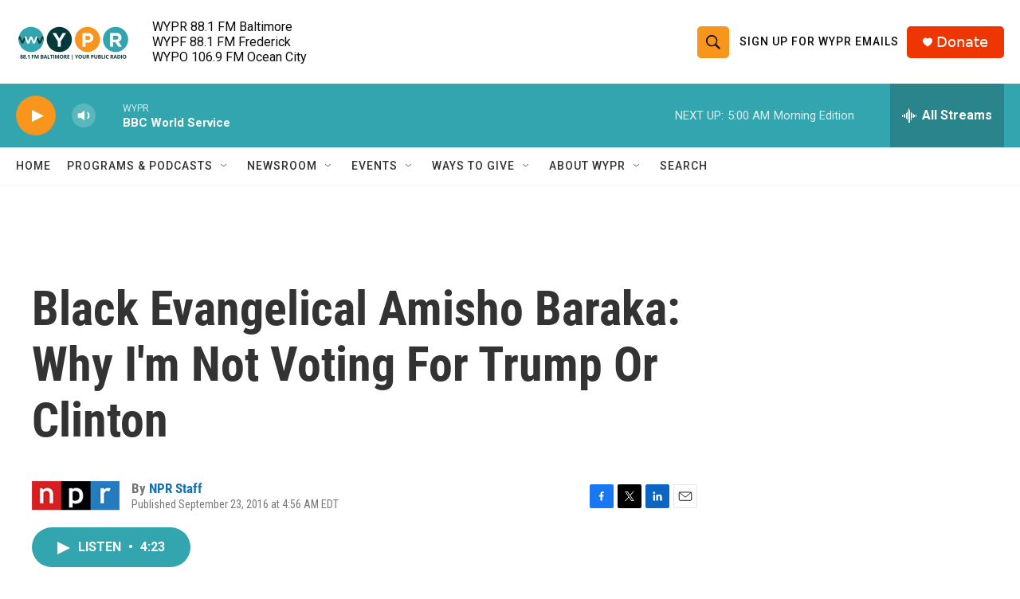

--- FILE ---
content_type: text/html; charset=utf-8
request_url: https://www.google.com/recaptcha/api2/aframe
body_size: 177
content:
<!DOCTYPE HTML><html><head><meta http-equiv="content-type" content="text/html; charset=UTF-8"></head><body><script nonce="QbN_zwXT8SJMIqIkD2yVCQ">/** Anti-fraud and anti-abuse applications only. See google.com/recaptcha */ try{var clients={'sodar':'https://pagead2.googlesyndication.com/pagead/sodar?'};window.addEventListener("message",function(a){try{if(a.source===window.parent){var b=JSON.parse(a.data);var c=clients[b['id']];if(c){var d=document.createElement('img');d.src=c+b['params']+'&rc='+(localStorage.getItem("rc::a")?sessionStorage.getItem("rc::b"):"");window.document.body.appendChild(d);sessionStorage.setItem("rc::e",parseInt(sessionStorage.getItem("rc::e")||0)+1);localStorage.setItem("rc::h",'1768900318783');}}}catch(b){}});window.parent.postMessage("_grecaptcha_ready", "*");}catch(b){}</script></body></html>